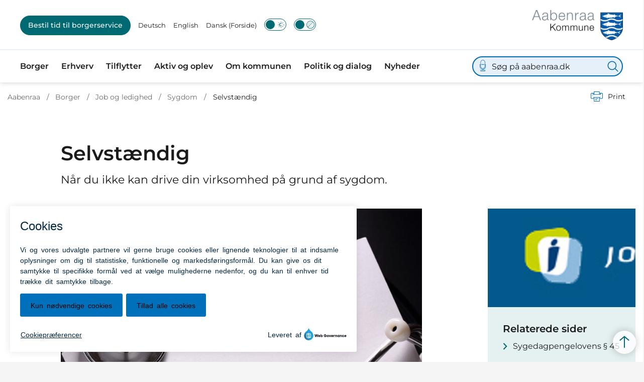

--- FILE ---
content_type: text/html; charset=utf-8
request_url: https://aabenraa.dk/borger/job-og-ledighed/sygdom/selvstaendig/
body_size: 18722
content:
<!DOCTYPE html>

    <meta property="publicIp" content="18.218.16.209">

<html lang="da" style="">

<head prefix="og: http://ogp.me/ns#">

    <link rel="stylesheet" media="all" type="text/css" href="/assets/css/icons.css" />
    <link rel="stylesheet" href="/css/bundle.css?v=fJsx_drqiPHPO0FQJhvJW9drOP4" />
    <link rel="stylesheet" type="text/css" media="print" href="/assets/css/print.css" />
    

    <script crossorigin="anonymous" src="https://cdnjs.cloudflare.com/ajax/libs/jquery/3.7.1/jquery.min.js"></script>
    <script src="https://cdnjs.cloudflare.com/ajax/libs/1000hz-bootstrap-validator/0.11.9/validator.min.js"></script>
    <script src="https://cdnjs.cloudflare.com/ajax/libs/twitter-bootstrap/4.3.1/js/bootstrap.bundle.min.js"></script>
    <script src="https://ajax.aspnetcdn.com/ajax/jquery.validate/1.16.0/jquery.validate.min.js"></script>
    <script src="https://ajax.aspnetcdn.com/ajax/mvc/5.2.3/jquery.validate.unobtrusive.min.js"></script>
    <script src="https://cdnjs.cloudflare.com/ajax/libs/js-cookie/2.2.1/js.cookie.min.js"></script>
    <script src="/Scripts/picturefill.min.js"></script>
    <script src="/Scripts/lazysizes.min.js"></script>
    <script src="/Scripts/ls.unveilhooks.min.js"></script>
    <script defer src="/scripts/cludo-voice-search.js"></script>
    <script defer src="/js/bundle.js?v=D43i7ag6iDnxkoOu2e-X7rfVFAE"></script>
    <script src="https://dreambroker.com/channel/embed/webc/dreambroker-studio-video-player.js"></script>

                    <!-- Monsido inkl cookie -->
<script type="text/javascript">
    window._monsido = window._monsido || {
        token: "Zi3QT3i1oG7XLtY7NROX-Q",
        statistics: {
            enabled: true,
            cookieLessTracking: false,
            documentTracking: {
                enabled: true,
                documentCls: "",
                documentIgnoreCls: "monsido_ignore_download",
                documentExt: ["pdf","doc","xls","PDF","DOC","docx","xlsx","DOCX","XLSX","XLS"],
            },
        },
        heatmap: {
            enabled: true,
        },
        pageCorrect: {
            enabled: true,
        },
    };
    window._monsidoConsentManagerConfig = window._monsidoConsentManagerConfig || {
        token: "Zi3QT3i1oG7XLtY7NROX-Q",
        privacyRegulation: ["gdpr"],
        settings: {
            manualStartup: false,
            hideOnAccepted: false,
            perCategoryConsent: true,
            explicitRejectOption: false,
            hasOverlay: false,
        },
        i18n: {
            languages: ["da_DK"], 
            defaultLanguage: "da_DK"
        },
        theme: {
            buttonColor: "#0070ba",
            buttonTextColor: "#000000",
            iconPictureUrl: "cookie_bite",
            iconShape: "circle",
            position: "bottom-left",
        },
        links: {
            cookiePolicyUrl: "Https://aabenraa.dk/cookies",
            optOutUrl: "",
        },
    };
</script>
<script type="text/javascript" async src="https://app-script.monsido.com/v2/monsido-script.js"></script>
<script type="text/javascript" src="https://monsido-consent.com/v1/mcm.js"></script>                    <!-- Monsido inkl cookie -->
                    <!-- Slet efter n&#xE6;ste deploy 18/10 -->
<style>
.breadcrumb-container .service-menu {
  padding-left: 0;
  display: flex;
  flex-wrap: wrap;
  padding-top: 15px;
  padding-bottom: 5px;
  margin-bottom: 0;
}

.breadcrumb-container .service-menu .service-menu__item .service-menu__item__icon {
  display: flex;
  align-items: center;
  margin-right: 10px;
  height: auto;
  width: auto;
  border-radius: unset;
  background: transparent;
}



</style>                    <!-- Slet efter n&#xE6;ste deploy 18/10 -->
                    <!-- Google -->
<meta name="google-site-verification" content="OzWcmwz5ctqKSP1Dd22xDOKzvopsbx3Gm4xjiiPvsag" />                    <!-- Google -->
                    <!-- Google -->
<meta name="google-site-verification" content="TzXOGouzvSeM6GRKl8OtVkbUmrTWBD8Ci0L_zzF-Mc8" />                    <!-- Google -->

    <!--Open Graph Metas-->
    <meta http-equiv="Content-Type" content="text/html; charset=utf-8">
    <title>Selvst&#xE6;ndig </title>
        <link rel="alternate" hreflang="da" href="https://aabenraa.dk/borger/job-og-ledighed/sygdom/selvstaendig">
    <meta name="description" content="N&#xE5;r du ikke kan drive din virksomhed p&#xE5; grund af sygdom. ">
    <meta property="og:title" content="Selvst&#xE6;ndig" />
    <meta name="twitter:title" content="Selvst&#xE6;ndig" />
    <meta property="og:description" content="N&#xE5;r du ikke kan drive din virksomhed p&#xE5; grund af sygdom. " />
    <meta name="twitter:description" content="N&#xE5;r du ikke kan drive din virksomhed p&#xE5; grund af sygdom. " />
    <meta name="robots" content="index,follow">

    <meta property="og:url" content="https://aabenraa.dk/borger/job-og-ledighed/sygdom/selvstaendig" />
    <meta property="og:type" content="website" />
    <meta name="pageId" content="79411" />
    <meta name="page_date" content="2025-12-04T11:41:24Z" />
    <meta name="page_breadcrumb" content="Aabenraa|Borger|Job og ledighed|Sygdom" />

            <meta name="page_Image" content="/media/tkqfrt3p/wt-selvstaendige.jpg?width=350&amp;height=220&amp;v=1dbffbd1b00ca20" />
    <meta property="og:updated_time" content="2025-12-04T11.41.24Z" />
    <meta property="og:pageDate" content="0001-01-01T00.00.00Z" />




    <meta property="og:site_name" content="">
    <meta property="og:locale" content="da">
    <meta name="google-site-verification" content="">
    <meta name="viewport" content="initial-scale=1.0, maximum-scale=5.0, minimum-scale=1.0, width=device-width" />


        <link type="image/jpg" rel="icon" 48x48" href="/media/ihllrwpl/logojpg.jpg?width=48&amp;height=48&amp;format=noformat&amp;v=1da7918dd855610 sizes=" />
        <link type="image/jpg" rel="apple-touch-icon" sizes="57x57" href="/media/ihllrwpl/logojpg.jpg?width=57&amp;height=57&amp;format=noformat&amp;v=1da7918dd855610" />
        <link type="image/jpg" rel="apple-touch-icon" sizes="60x60" href="/media/ihllrwpl/logojpg.jpg?width=60&amp;height=60&amp;format=noformat&amp;v=1da7918dd855610" />
        <link type="image/jpg" rel="apple-touch-icon" sizes="72x72" href="/media/ihllrwpl/logojpg.jpg?width=72&amp;height=72&amp;format=noformat&amp;v=1da7918dd855610" />
        <link type="image/jpg" rel="apple-touch-icon" sizes="76x76" href="/media/ihllrwpl/logojpg.jpg?width=76&amp;height=76&amp;format=noformat&amp;v=1da7918dd855610" />
        <link type="image/jpg" rel="apple-touch-icon" sizes="114x114" href="/media/ihllrwpl/logojpg.jpg?width=114&amp;height=114&amp;format=noformat&amp;v=1da7918dd855610" />
        <link type="image/jpg" rel="apple-touch-icon" sizes="144x144" href="/media/ihllrwpl/logojpg.jpg?width=144&amp;height=144&amp;format=noformat&amp;v=1da7918dd855610" />
        <link type="image/jpg" rel="apple-touch-icon" sizes="180x180" href="/media/ihllrwpl/logojpg.jpg?width=180&amp;height=180&amp;format=noformat&amp;v=1da7918dd855610" />
        <link rel="icon" type="image/jpg" sizes="16x16" href="/media/ihllrwpl/logojpg.jpg?width=16&amp;height=16&amp;format=noformat&amp;v=1da7918dd855610" />
        <link rel="icon" type="image/jpg" sizes="32x32" href="/media/ihllrwpl/logojpg.jpg?width=32&amp;height=32&amp;format=noformat&amp;v=1da7918dd855610" />
        <link rel="icon" type="image/jpg" sizes="96x96" href="/media/ihllrwpl/logojpg.jpg?width=96&amp;height=96&amp;format=noformat&amp;v=1da7918dd855610" />
        <link rel="icon" type="image/jpg" 120x120" href="/media/ihllrwpl/logojpg.jpg?width=120&amp;height=120&amp;format=noformat&amp;v=1da7918dd855610 sizes=" />

    <meta name="msapplication-TileColor" content="#ffffff">
    <meta name="msapplication-TileImage" content="~/icons/ms-icon-144x144.png">
    <meta name="theme-color" content="#ffffff">




    <!-- Cludo tag -->



    <!-- Twitter -->
    <meta name="twitter:card" content="summary" />
    <!-- Twitter - Article -->
            <meta property="og:image" content="https://aabenraa.dk/media/tkqfrt3p/wt-selvstaendige.jpg?width=1200&amp;height=630&amp;quality=90&amp;v=1dbffbd1b00ca20" />
            <meta property="og:ubivox-image" content="https://aabenraa.dk/media/tkqfrt3p/wt-selvstaendige.jpg?width=900&amp;height=600&amp;quality=90&amp;v=1dbffbd1b00ca20" />
            <meta property="og:image:width" content="1200">
            <meta property="og:image:height" content="630">
            <meta property="og:image:alt" content="">
            <meta name="twitter:image" content="https://aabenraa.dk/media/tkqfrt3p/wt-selvstaendige.jpg?width=1200&amp;height=630&amp;quality=90&amp;v=1dbffbd1b00ca20">
            <meta name="twitter:image:alt" content="">

    
    <style>
        :root {
            --color-primary: #fef1d4;
            --color-primary-text: #1b1b1b;
            --color-secondary: #0068ad;
            --color-secondary-text: #fff;
            
            
            
            
            
            
            
            
            
            --color-icons: #006bb3;
            --color-arrows: #006972;
            --color-btn-primary: #006972;
            --color-btn-primary-text: #fff;
            
            
            --color-primary-decorative: #e8f1f2;
            --color-primary-decorative-text: #1b1b1b;
            --color-secondary-decorative: #006972;
            --color-secondary-decorative-text: #fff;
            --color-footer: #006bb3;
            --color-footer-text: #fff;
            
            
            
            
            --color-link: #006bb3;
            --color-tag: #006bb3;
            --color-overlay-cover: #00000099;
            --color-overlay-start: #000000E5;
            --color-overlay-end: #00000000;
            --color-overlay-text: #fff;
            --color-overlay-button: #006972;
            --color-overlay-button-text: #fff;
            
            
            --color-article-element--0: #006bb3;
            --color-article-element-title--0: #fff;
            --color-article-element--1: #fef1d4;
            --color-article-element-title--1: #1b1b1b;
            --color-article-element--2: #e8f1f2;
            --color-article-element-title--2: #1b1b1b;
            --color-article-element--3: #006972;
            --color-article-element-title--3: #fff;
            --color-article-element--4: #ce162a;
            --color-article-element-title--4: #fff;
            --color-article-element--5: #f9b000;
            --color-article-element-title--5: #fff;
            --color-btn-bg--primary: #fff;
            --color-btn-bg--primary-text: #006bb3;
            
            --color-btn-bg--secondary: #000;
            --color-btn-bg--secondary-text: #fff;
            --color-btn-bg--secondary-border-color: #000;
            --color-btn-bg--grey-light: #006972;
            --color-btn-bg--grey-light-text: #fff;
            
            
            --color-bg-white-component-border:#e8e8e8;
            --color-border-top--article-components-bg:#006972;
            --color-border-top--article-components-text:#fff;
        }
    </style>

    <style>
            :root {
            
            --main-white-bg-component-bg: var(--color-white);--main-white-bg-component-border: 1px solid var(--color-bg-white-component-border);
            --header-brand-height-lg: 60px;
            --header-brand-height-md: 46px;


                
                --sleeve-search-bar-small-border-radius: 50px;
                --sleeve-button-border-radius: 50px;

                
                
                


                
                
                
                
                
                
                

            }
    </style>
</head>

<body class="cta-icon-arrow-long-thin list-icon-arrow-short link--underline-fat-lr  js-darmode-active js-greymode-active"  data-pageid="79411" data-print-logo="false">


    


                <!-- Skjul Cookie billede ved print -->
<style type="text/css">
@media print and (color) {
	.mon-cb-icon-shape-circle {
display: none;
}
}
</style>                <!-- Skjul Cookie billede ved print -->


<header class="header--left-aligned-container">
    <div>
        <a class="bypass-block" href="#main-content">G&#xE5; til hovedindhold</a>
    </div>
    <div class="header--left-aligned" id="headerLeftAligned" x-data="headerLeftAligned" x-trap.noscroll.inert="focusTrap ? mobileSideMenu : ''" :class="{ 'collapsed-menu' : isMobile, 'fixed': mobileSideMenu }">
        <div class="header--left-aligned-top-bar px-[15px] lg:px-[40px] bg--white reverse">
                <hr class="header--left-aligned-divider">
            <a class="nav-brand" target="_self" href="/" :tabindex="mobileSideMenu && focusTrap ? '-1' : ''" aria-label='Aabenraa'>
                        <img class="no-fit" src="/media/r3gfeqeg/aabenraa-kommune-logo.png" alt="Aabenraa Kommune logo" />
            </a>
                <div class="header--left-aligned-desktop-actions reverse" x-show="!isMobile">
                        <nav class="desktop-secondary-nav" aria-label="servicemenu">

                            <ul class="desktop-secondary-list">
                                    <li class="desktop-secondary-list-item list-item--cta ">
                                        <a class="nav-link" href="https://aabenraa.dk/bestil-tid-til-borgerservice">
                                            Bestil tid til borgerservice
                                        </a>

                                    </li>
                                    <li class="desktop-secondary-list-item " ><a href="https://aabenraa.dk/om-kommunen/deutsch" >Deutsch</a></li>
                                    <li class="desktop-secondary-list-item " ><a href="https://aabenraa.dk/om-kommunen/english" >English</a></li>
                                    <li class="desktop-secondary-list-item active" ><a href="https://aabenraa.dk/" aria-current=page>Dansk (Forside)</a></li>

                                        <li>
                                            <button class="btn__toggle jsDarkmodeToggle" aria-label="Aktiver darkmode" title="Aktiver darkmode" data-active="Deaktiver darkmode" data-inactive="Aktiver darkmode">
    <div class="btn__toggle__elements">
        <div class="icon-darkmode-moon"></div>
        <div class="icon-lightmode-sun"></div>
    </div><span class="btn__toggle__toggle"></span>
</button>

                                        </li>
                                        <li>
                                            <button class="btn__toggle jsGrayscaleToggle" aria-label="Aktiver/deaktiver grayscale" title="Aktiver/deaktiver grayscale" data-active="Deaktiver grayscale" data-inactive="Aktiver grayscale">
    <div class="btn__toggle__elements">
        <div class="icon-circle-grayscale"></div>
        <div class="icon-circle-grayscale-full"></div>
    </div><span class="btn__toggle__toggle"></span>
</button>
                                        </li>
                            </ul>

                        </nav>
                </div>
            <div class="header--left-aligned-mobile-actions">
                    <div class="mobile-actions-search-icon" x-show="!mobileSideMenu" x-transition>
                        <button class="mobile-actions-search-btn" type="button" x-on:click.prevent="mobileSearch = !mobileSearch; $nextTick(() =&gt; {document.getElementById('input-mobile').focus()})" aria-label="søg" x-bind:aria-expanded="mobileSearch.toString()">
                            <svg xmlns="http://www.w3.org/2000/svg" fill="none" viewbox="0 0 24 24" stroke-width="1.5" stroke="currentColor">
                                <path stroke-linecap="round" stroke-linejoin="round" d="M21 21l-5.197-5.197m0 0A7.5 7.5 0 105.196 5.196a7.5 7.5 0 0010.607 10.607z"></path>
                            </svg>
                        </button>
                        <template x-teleport=".mobile-actions-searchbar-container">
                            <form method="GET" action="/soeg/" class="has-sound-input mobile-actions-searchbar-form" x-on:input="mobileInputValue = $refs.searchInput.value.length; mobileInputFocused = mobileInputValue &gt; 0" x-ref="searchForm">
                                <div class="mobile-actions-searchbar-input">
                                    <label class="mobile-actions-searchbar-label" for="input-mobile" x-show="!mobileInputFocused" x-transition:enter="alpine-transition-enter" x-transition:enter-start="alpine-transition-enter-start" x-transition:enter-end="alpine-transition-enter-end" x-transition:leave="alpine-transition-leave" x-transition:leave-start="alpine-transition-leave-start" x-transition:leave-end="alpine-transition-leave-end">S&#xF8;g p&#xE5; aabenraa.dk</label>
                                    <input data-useraffle="False" data-search-pageid="84716" autocomplete="off" name="query" class="js-auto-suggestions mobileSearchInput focus:outline-none focus:border-b focus:w-full" id="input-mobile" :autofocus="mobileSearch" type="search" x-ref="searchInput" :class="mobileInputValue &gt; 0 ? 'w-full border-b' : 'w-0'">
                                </div>
                                <button class="mobile-actions-searchbar-submit" x-ref="submitButton">S&oslash;g</button>
                                    <button onclick="initVoiceSearch(event, doubleMenuVoiceMobileMenuSearchOptions)" class="btn__sound-input" aria-label="Lyd input"><span class="icon-microphone"></span></button>
                            </form>
                        </template>
                    </div>
                <div class="mobile-actions-burger">
                    <button class="mobile-actions-burger-btn" x-on:click="mobileSideMenu = !mobileSideMenu; mobileSearch = false" aria-label="menu" x-bind:aria-expanded="mobileSideMenu.toString()">
                        <div class="transform mobile-actions-burger-icon">
                            <div class="transform burger-icon-elmnt">
                                <div class="burger-icon-elmnt-dash" :class="mobileSideMenu ? 'translate-y-6' : ''"></div>
                                <div class="burger-icon-elmnt-dash" :class="mobileSideMenu ? 'translate-y-6' : ''"></div>
                                <div class="burger-icon-elmnt-dash" :class="mobileSideMenu ? 'translate-y-6' : ''"></div>
                                <div class="transform burger-cross-icon" :class="mobileSideMenu ? 'translate-x-0 w-12' : '-translate-x-10 w-0'">
                                    <div class="transform burger-cross-icon-right" :class="mobileSideMenu ? 'rotate-45' : ''"></div>
                                    <div class="transform burger-cross-icon-left" :class="mobileSideMenu ? '-rotate-45' : ''"></div>
                                </div>
                            </div>
                        </div>
                    </button>
                </div>
            </div>
        </div>
        <div class="mobile-actions-searchbar-container" x-cloak x-show="mobileSearch" x-transition:enter="alpine-transition-enter" x-transition:enter-start="alpine-transition-enter-start" x-transition:enter-end="alpine-transition-enter-end" x-transition:leave="alpine-transition-leave" x-transition:leave-start="alpine-transition-leave-start" x-transition:leave-end="alpine-transition-leave-end"></div>
            <div x-cloak class="header--left-aligned-sidemenu header--no-anim height-0 bg--white animation-reverse" x-show="mobileSideMenu" x-transition:enter="alpine-transition-enter" x-transition:enter-start="alpine-transition-enter-start" x-transition:enter-end="alpine-transition-enter-end" x-transition:leave="alpine-transition-leave" x-transition:leave-start="alpine-transition-leave-start" x-transition:leave-end="alpine-transition-leave-end">
                    <nav aria-label="sidenavigation">
                        <ul class="header--left-aligned-sidemenu-list">
                                    <li class="sidemenu-list-item active">
                                        <a class="flex-col flex list-item-content" href="https://aabenraa.dk/borger" aria-current=page>
                                            <span class="list-item-content-heading">Borger</span>
                                        </a>
                                            <button class="list-item-left-aligned-toggle" role="button" aria-expanded="false" aria-label="Borger menu">
                                                <div class="list-item-megamenu-toggle-icon"></div>
                                                <p>Borger</p>
                                            </button>
                                            <div class="link-container">

                                                <ul class="link-container__links" aria-label="Familie menu">
                                                        <li><a class="link-container__link" href="https://aabenraa.dk/borger/flytning-bolig-og-byggeri">Flytning, bolig og byggeri</a></li>
                                                        <li><a class="link-container__link" href="https://aabenraa.dk/borger/boern-og-familie">B&#xF8;rn og familie</a></li>
                                                        <li><a class="link-container__link" href="https://aabenraa.dk/borger/job-og-ledighed">Job og ledighed</a></li>
                                                        <li><a class="link-container__link" href="https://aabenraa.dk/borger/klima-natur-og-miljoe">Klima, natur og milj&#xF8;</a></li>
                                                        <li><a class="link-container__link" href="https://aabenraa.dk/borger/ny-i-danmark">Ny i Danmark</a></li>
                                                        <li><a class="link-container__link" href="https://aabenraa.dk/borger/pas-koerekort-og-sundhedskort">Pas, k&#xF8;rekort og sundhedskort</a></li>
                                                        <li><a class="link-container__link" href="https://aabenraa.dk/borger/skole-og-undervisning">Skole og Undervisning</a></li>
                                                        <li><a class="link-container__link" href="https://aabenraa.dk/borger/sundhed-og-forebyggelse">Sundhed og forebyggelse</a></li>
                                                        <li><a class="link-container__link" href="https://aabenraa.dk/borger/tilflytter">Tilflytter</a></li>
                                                        <li><a class="link-container__link" href="https://aabenraa.dk/borger/trafik-og-groenne-omraader">Trafik og gr&#xF8;nne omr&#xE5;der</a></li>
                                                        <li><a class="link-container__link" href="https://aabenraa.dk/borger/aeldre-og-handicappede">&#xC6;ldre og handicappede</a></li>
                                                        <li><a class="link-container__link" href="https://aabenraa.dk/borger/oekonomi-og-ydelser">&#xD8;konomi og ydelser</a></li>
                                                </ul>
                                            </div>
                                    </li>
                                    <li class="sidemenu-list-item ">
                                        <a class="flex-col flex list-item-content" href="https://aabenraa.dk/erhverv" >
                                            <span class="list-item-content-heading">Erhverv</span>
                                        </a>
                                            <button class="list-item-left-aligned-toggle" role="button" aria-expanded="false" aria-label="Erhverv menu">
                                                <div class="list-item-megamenu-toggle-icon"></div>
                                                <p>Erhverv</p>
                                            </button>
                                            <div class="link-container">

                                                <ul class="link-container__links" aria-label="Familie menu">
                                                        <li><a class="link-container__link" href="https://aabenraa.dk/erhverv/hurtig-kontakt">Hurtig kontakt</a></li>
                                                        <li><a class="link-container__link" href="https://aabenraa.dk/erhverv/lokalt-erhverv">Lokalt erhverv</a></li>
                                                        <li><a class="link-container__link" href="https://aabenraa.dk/erhverv/start-af-virksomhed">Start af virksomhed</a></li>
                                                        <li><a class="link-container__link" href="https://aabenraa.dk/erhverv/arbejdskraft">Arbejdskraft</a></li>
                                                        <li><a class="link-container__link" href="https://aabenraa.dk/erhverv/samarbejdspartnere">Samarbejdspartnere</a></li>
                                                        <li><a class="link-container__link" href="https://aabenraa.dk/erhverv/byggeri-og-erhvervsgrunde">Byggeri og erhvervsgrunde</a></li>
                                                        <li><a class="link-container__link" href="https://aabenraa.dk/erhverv/klima-energi-og-miljoe">Klima, energi og milj&#xF8;</a></li>
                                                        <li><a class="link-container__link" href="https://aabenraa.dk/erhverv/erhvervsaffald">Erhvervsaffald</a></li>
                                                        <li><a class="link-container__link" href="https://aabenraa.dk/erhverv/erhverv-paa-landet">Erhverv p&#xE5; landet</a></li>
                                                        <li><a class="link-container__link" href="https://aabenraa.dk/erhverv/tilladelser-og-bevillinger">Tilladelser og bevillinger</a></li>
                                                        <li><a class="link-container__link" href="https://aabenraa.dk/erhverv/udbud-og-licitationer">Udbud og licitationer</a></li>
                                                        <li><a class="link-container__link" href="https://aabenraa.dk/erhverv/lokale-maerkeordninger">Lokale m&#xE6;rkeordninger</a></li>
                                                        <li><a class="link-container__link" href="https://aabenraa.dk/erhverv/strategi-og-planlaegning">Strategi og planl&#xE6;gning</a></li>
                                                </ul>
                                            </div>
                                    </li>
                                    <li class="sidemenu-list-item ">
                                        <a class="flex-col flex list-item-content" href="https://aabenraa.dk/borger/tilflytter" >
                                            <span class="list-item-content-heading">Tilflytter</span>
                                        </a>
                                            <button class="list-item-left-aligned-toggle" role="button" aria-expanded="false" aria-label="Tilflytter menu">
                                                <div class="list-item-megamenu-toggle-icon"></div>
                                                <p>Tilflytter</p>
                                            </button>
                                            <div class="link-container">

                                                <ul class="link-container__links" aria-label="Familie menu">
                                                        <li><a class="link-container__link" href="https://aabenraa.dk/borger/tilflytter/hvor-skal-jeg-bo">Hvor skal jeg bo</a></li>
                                                        <li><a class="link-container__link" href="https://aabenraa.dk/borger/tilflytter/en-god-modtagelse">En god modtagelse</a></li>
                                                        <li><a class="link-container__link" href="https://aabenraa.dk/borger/tilflytter/det-gode-boerne-unge-og-familieliv">En sund opv&#xE6;kst</a></li>
                                                        <li><a class="link-container__link" href="https://aabenraa.dk/borger/tilflytter/smaaboernsfamilier">Sm&#xE5;b&#xF8;rnsfamilier</a></li>
                                                        <li><a class="link-container__link" href="https://aabenraa.dk/borger/tilflytter/campusbyen-aabenraa">Campusbyen Aabenraa</a></li>
                                                        <li><a class="link-container__link" href="https://aabenraa.dk/borger/tilflytter/efter-fyraften">Efter fyraften</a></li>
                                                        <li><a class="link-container__link" href="https://aabenraa.dk/borger/tilflytter/job-og-karrieremuligheder">Job og karrieremuligheder</a></li>
                                                        <li><a class="link-container__link" href="https://aabenraa.dk/borger/tilflytter/meld-flytning">Meld flytning</a></li>
                                                        <li><a class="link-container__link" href="https://aabenraa.dk/borger/tilflytter/tilflytter-kit-til-virksomheder">Tilflytter-kit til virksomheder</a></li>
                                                </ul>
                                            </div>
                                    </li>
                                    <li class="sidemenu-list-item ">
                                        <a class="flex-col flex list-item-content" href="https://aabenraa.dk/aktiv-og-oplev" >
                                            <span class="list-item-content-heading">Aktiv og oplev</span>
                                        </a>
                                            <button class="list-item-left-aligned-toggle" role="button" aria-expanded="false" aria-label="Aktiv og oplev menu">
                                                <div class="list-item-megamenu-toggle-icon"></div>
                                                <p>Aktiv og oplev</p>
                                            </button>
                                            <div class="link-container">

                                                <ul class="link-container__links" aria-label="Familie menu">
                                                        <li><a class="link-container__link" href="https://aabenraa.dk/aktiv-og-oplev/det-sker">Det sker</a></li>
                                                        <li><a class="link-container__link" href="https://aabenraa.dk/aktiv-og-oplev/hjaelp-til-foreninger-og-arrangoerer/faa-dit-budskab-paa-aabenraa-kommunes-infotavler">F&#xE5; dit budskab p&#xE5; Aabenraa Kommunes infotavler</a></li>
                                                        <li><a class="link-container__link" href="https://aabenraa.dk/aktiv-og-oplev/dyrk-idraet">Dyrk idr&#xE6;t</a></li>
                                                        <li><a class="link-container__link" href="https://aabenraa.dk/aktiv-og-oplev/hjaelp-til-foreninger-og-arrangoerer">Hj&#xE6;lp til foreninger og arrang&#xF8;rer</a></li>
                                                        <li><a class="link-container__link" href="https://aabenraa.dk/aktiv-og-oplev/oplev-kulturen">Oplev kulturen</a></li>
                                                        <li><a class="link-container__link" href="https://aabenraa.dk/aktiv-og-oplev/aktive-seniorer">Aktive seniorer</a></li>
                                                        <li><a class="link-container__link" href="https://aabenraa.dk/aktiv-og-oplev/tilbud-til-boern-og-unge">Tilbud til b&#xF8;rn og unge</a></li>
                                                        <li><a class="link-container__link" href="https://aabenraa.dk/aktiv-og-oplev/vaer-aktiv-i-naturen">V&#xE6;r aktiv i naturen</a></li>
                                                        <li><a class="link-container__link" href="https://aabenraa.dk/aktiv-og-oplev/bliv-frivillig">Bliv frivillig</a></li>
                                                        <li><a class="link-container__link" href="https://aabenraa.dk/aktiv-og-oplev/grejbanken">Grejbanken</a></li>
                                                        <li><a class="link-container__link" href="https://aabenraa.dk/aktiv-og-oplev/gaa-faellesskaber">G&#xE5;f&#xE6;llesskaber</a></li>
                                                </ul>
                                            </div>
                                    </li>
                                    <li class="sidemenu-list-item ">
                                        <a class="flex-col flex list-item-content" href="https://aabenraa.dk/om-kommunen" >
                                            <span class="list-item-content-heading">Om kommunen</span>
                                        </a>
                                            <button class="list-item-left-aligned-toggle" role="button" aria-expanded="false" aria-label="Om kommunen menu">
                                                <div class="list-item-megamenu-toggle-icon"></div>
                                                <p>Om kommunen</p>
                                            </button>
                                            <div class="link-container">

                                                <ul class="link-container__links" aria-label="Familie menu">
                                                        <li><a class="link-container__link" href="https://aabenraa.dk/om-kommunen/det-gode-liv">Det Gode Liv</a></li>
                                                        <li><a class="link-container__link" href="https://aabenraa.dk/om-kommunen/et-godt-sted-at-bo">Et godt sted at bo</a></li>
                                                        <li><a class="link-container__link" href="https://aabenraa.dk/om-kommunen/fritid">Fritid</a></li>
                                                        <li><a class="link-container__link" href="https://aabenraa.dk/om-kommunen/frivillighed">Frivillighed</a></li>
                                                        <li><a class="link-container__link" href="https://aabenraa.dk/om-kommunen/job-i-kommunen">Job i kommunen</a></li>
                                                        <li><a class="link-container__link" href="https://aabenraa.dk/om-kommunen/kommunale-temakort">Kommunale temakort</a></li>
                                                        <li><a class="link-container__link" href="https://aabenraa.dk/om-kommunen/kontakt-kommunen">Kontakt kommunen</a></li>
                                                        <li><a class="link-container__link" href="https://aabenraa.dk/om-kommunen/kultur">Kultur</a></li>
                                                        <li><a class="link-container__link" href="https://aabenraa.dk/om-kommunen/organisation-og-ledelse">Organisation og ledelse</a></li>
                                                        <li><a class="link-container__link" href="https://aabenraa.dk/om-kommunen/oekonomi-og-fakta">&#xD8;konomi og fakta</a></li>
                                                        <li><a class="link-container__link" href="https://aabenraa.dk/om-kommunen/turist-i-aabenraa">Turist i Aabenraa</a></li>
                                                </ul>
                                            </div>
                                    </li>
                                    <li class="sidemenu-list-item ">
                                        <a class="flex-col flex list-item-content" href="https://aabenraa.dk/politik-og-dialog" >
                                            <span class="list-item-content-heading">Politik og dialog</span>
                                        </a>
                                            <button class="list-item-left-aligned-toggle" role="button" aria-expanded="false" aria-label="Politik og dialog menu">
                                                <div class="list-item-megamenu-toggle-icon"></div>
                                                <p>Politik og dialog</p>
                                            </button>
                                            <div class="link-container">

                                                <ul class="link-container__links" aria-label="Familie menu">
                                                        <li><a class="link-container__link" href="https://aabenraa.dk/politik-og-dialog/byraadet">Byr&#xE5;det</a></li>
                                                        <li><a class="link-container__link" href="https://aabenraa.dk/politik-og-dialog/dagsordner-og-referater">Dagsordner og referater</a></li>
                                                        <li><a class="link-container__link" href="https://aabenraa.dk/politik-og-dialog/politikker">Politikker</a></li>
                                                        <li><a class="link-container__link" href="https://aabenraa.dk/politik-og-dialog/politiske-udvalg">Politiske udvalg</a></li>
                                                        <li><a class="link-container__link" href="https://aabenraa.dk/politik-og-dialog/raad-naevn-og-kommissioner">R&#xE5;d, n&#xE6;vn og kommissioner</a></li>
                                                        <li><a class="link-container__link" href="https://aabenraa.dk/politik-og-dialog/aktuelle-hoeringer">Aktuelle h&#xF8;ringer</a></li>
                                                        <li><a class="link-container__link" href="https://aabenraa.dk/politik-og-dialog/se-byraadsmoeder-virtuelt">Se byr&#xE5;dsm&#xF8;der virtuelt</a></li>
                                                        <li><a class="link-container__link" href="https://aabenraa.dk/aktiv-og-oplev/oplev-kulturen/venskabsby">Venskabsby</a></li>
                                                        <li><a class="link-container__link" href="https://aabenraa.dk/politik-og-dialog/moeder-med-borgmesteren-i-aabenraa-kommune">M&#xF8;der med borgmesteren</a></li>
                                                </ul>
                                            </div>
                                    </li>
                                    <li class="sidemenu-list-item ">
                                        <a class="flex-col flex list-item-content" href="https://aabenraa.dk/om-kommunen/nyheder" >
                                            <span class="list-item-content-heading">Nyheder</span>
                                        </a>
                                    </li>
                        </ul>

                    </nav>
                        <div class="desktop-searchbar">

    <form id="non-collapse-searchbar" method="GET" action="/soeg" class="desktop-actions-searchbar-form has-sound-input" autocomplete="off">
        <input type="search" data-useraffle="False" aria-label="S&#xF8;g p&#xE5; aabenraa.dk" name="query" class="desktop-searchbar-input active js-auto-suggestions" data-search-pageid="84716" title="S&#xF8;g p&#xE5; aabenraa.dk" id="desktop-search-id" placeholder="S&#xF8;g p&#xE5; aabenraa.dk">
        <button class="desktop-actions-searchbar-submit" type="submit" aria-label="Søg">
            <svg class="w-7 h-7" xmlns="http://www.w3.org/2000/svg" fill="none" viewbox="0 0 24 24" stroke-width="1.5" stroke="currentColor">

                <path stroke-linecap="round" stroke-linejoin="round" d="M21 21l-5.197-5.197m0 0A7.5 7.5 0 105.196 5.196a7.5 7.5 0 0010.607 10.607z"></path>

            </svg>
        </button>
            <div>
                <button onclick="initVoiceSearch(event, menuVoiceMenuSearchOptions)" class="btn__sound-input" aria-label="Lyd input"><span class="icon-microphone"></span></button>
            </div>
    </form>

</div>
    <script>
        var inputElement = document.getElementById('non-collapse-searchbar').querySelector('input[type="search"]');
        const menuVoiceMenuSearchOptions = {
            inputElement: inputElement,
            formElement: document.getElementById('non-collapse-searchbar')
        }
    </script>

                    <nav class="tablet-secondary-nav" aria-label="servicemenu" x-show="isMobile">
                        <ul class="tablet-secondary-list">
                                <li class="tablet-secondary-list-item list-item--cta ">
                                    <a class="nav-link" href="https://aabenraa.dk/bestil-tid-til-borgerservice">
                                        Bestil tid til borgerservice
                                    </a>

                                </li>
                                <li class="tablet-secondary-list-item"><a href="https://aabenraa.dk/om-kommunen/deutsch">Deutsch</a></li>
                                <li class="tablet-secondary-list-item"><a href="https://aabenraa.dk/om-kommunen/english">English</a></li>
                                <li class="tablet-secondary-list-item"><a href="https://aabenraa.dk/">Dansk (Forside)</a></li>
                                    <li class="tablet-secondary-list-item">
                                        <button class="btn__toggle jsDarkmodeToggle" aria-label="Aktiver darkmode" title="Aktiver darkmode" data-active="Deaktiver darkmode" data-inactive="Aktiver darkmode">
    <div class="btn__toggle__elements">
        <div class="icon-darkmode-moon"></div>
        <div class="icon-lightmode-sun"></div>
    </div><span class="btn__toggle__toggle"></span>
</button>

                                    </li>
                                    <li class="tablet-secondary-list-item">
                                        <button class="btn__toggle jsGrayscaleToggle" aria-label="Aktiver/deaktiver grayscale" title="Aktiver/deaktiver grayscale" data-active="Deaktiver grayscale" data-inactive="Aktiver grayscale">
    <div class="btn__toggle__elements">
        <div class="icon-circle-grayscale"></div>
        <div class="icon-circle-grayscale-full"></div>
    </div><span class="btn__toggle__toggle"></span>
</button>
                                    </li>

                        </ul>
                    </nav>
            </div>
        


<script>
    jQuery(function () {
        CheckBannerShowed()

    });
    jQuery(document).on("click", ".banner__alert__close", function () {
        var id = jQuery(this).data("bannerid");
        console.log(id)
        setCookieBanner(id)
        jQuery(".banner__alert[data-id='" + id + "']").fadeOut("fast");

    });

    function CheckBannerShowed() {
        var bannerIds = Cookies.get('BANNER-IDS');
        if (bannerIds != undefined && bannerIds != "") {
            var ids = bannerIds.split(",")
            var banner = jQuery('.banner__alert');
            $.each(banner, function (index, item) {
                if (jQuery.inArray(jQuery(item).data("id"), ids) == -1) {
                    jQuery(item).css("display", "flex").hide().show()
                }
            });

        } else {
            jQuery(".banner__alert").css("display", "flex")
                .hide()
                .show();
        }
    }
    function setCookieBanner(id) {
        var bannerIds = Cookies.get('BANNER-IDS');
        var ids = [];

        let dt = new Date();
        dt.setMinutes(dt.getMinutes() + 30)
        if (bannerIds != undefined && bannerIds != "") {
            ids = bannerIds.split(",")
            ids.push(id);
            Cookies.set('BANNER-IDS', ids.join(","), { expires: dt })
        } else {
            ids.push(id)
            Cookies.set('BANNER-IDS', ids.join(","), { expires: dt })
        }
    }
</script>
    </div>
</header>
    <script>
        var inputElement = document.getElementById('non-collapse-searchbar').querySelector('input[type="search"]');
        const dropdownMenuVoiceMobileMenuSearchOptions = {
            inputElement: inputElement,
            formElement: document.getElementById('non-collapse-searchbar')
        }
    </script>


    
    
                <!-- ArcGIS Online kort -->
<script type="module" src="https://js.arcgis.com/4.34/embeddable-components/"></script>                <!--ArcGIS Online kort End-->


        
<main data-view="articleSidebar" class="bg-main--white article-with-sidebar" data-pagetype="article">
        
    <section class=" ">

        <div class="container">
            <div class="row">
                <div class="col-md-12">
                        <progress value="0" aria-hidden="true"></progress>
                    <div class="breadcrumb-container ">
                        <nav aria-label="Du er her">
                            <ol class="breadcrumb breadcrumb--divider-slash">
                                    <li class="breadcrumb-item">
                                        <a href="/" >
                                                <span>Aabenraa</span>

                                            <span>/</span>
                                        </a>
                                    </li>
                                    <li class="breadcrumb-item">
                                        <a href="/borger" >
                                                <span>Borger</span>

                                            <span>/</span>
                                        </a>
                                    </li>
                                    <li class="breadcrumb-item">
                                        <a href="/borger/job-og-ledighed" >
                                                <span>Job og ledighed</span>

                                            <span>/</span>
                                        </a>
                                    </li>
                                    <li class="breadcrumb-item">
                                        <a href="/borger/job-og-ledighed/sygdom" aria-label="Tilbage til Sygdom">
                                                <span class="arrow__back" role="img" aria-label="tilbage"></span>
                                                <span class="text__back">Sygdom</span>

                                            <span>/</span>
                                        </a>
                                    </li>
                                <li class="breadcrumb-item active" aria-current="page">
                                    <span>Selvst&#xE6;ndig</span>
                                </li>
                            </ol>
                        </nav>
                            <ul class="service-menu">
                                    <li class="service-menu__item">
                                        <button id="print" title="Print" onclick="window.print()">
                                            <div class="service-menu__item__icon">
                                                <svg width="24" height="20" viewBox="0 0 24 20" fill="none" xmlns="http://www.w3.org/2000/svg">
                                                    <path d="M22.3094 3.03755H17.8289V0.508922C17.8289 0.227906 17.601 0 17.32 0H6.68002C6.399 0 6.17109 0.227906 6.17109 0.508922V3.03759H1.69059C0.758391 3.03755 0 3.79598 0 4.72819V12.8299C0 13.7621 0.758391 14.5206 1.69059 14.5206H6.17109V19.4197C6.17109 19.7007 6.399 19.9286 6.68002 19.9286H17.32C17.601 19.9286 17.829 19.7007 17.829 19.4197V14.5206H22.3095C23.2416 14.5206 24 13.7622 24 12.8299V4.72819C24 3.79598 23.2416 3.03755 22.3094 3.03755ZM17.8289 4.05534H19.0428V5.47964H17.8289V4.05534ZM7.18889 1.01784H16.8111V5.47969H7.18889V1.01784ZM4.95717 4.05539H6.17109V5.47969H4.95717V4.05539ZM16.8111 18.9108H7.18889V12.2086H16.8111L16.8111 18.9108ZM22.9823 12.8299C22.9823 13.2009 22.6804 13.5028 22.3095 13.5028H17.8289V12.2087H18.7573C19.0383 12.2087 19.2662 11.9808 19.2662 11.6998C19.2662 11.4187 19.0383 11.1908 18.7573 11.1908H5.24278C4.96177 11.1908 4.73386 11.4187 4.73386 11.6998C4.73386 11.9808 4.96177 12.2087 5.24278 12.2087H6.17114V13.5028H1.69059C1.31967 13.5028 1.01784 13.2009 1.01784 12.8299V4.72819C1.01784 4.35722 1.31967 4.05534 1.69059 4.05534H3.93937V5.98851C3.93937 6.26953 4.16723 6.49744 4.4483 6.49744H19.5518C19.8328 6.49744 20.0607 6.26953 20.0607 5.98851V4.05534H22.3095C22.6804 4.05534 22.9823 4.35717 22.9823 4.72819V12.8299Z" fill="#005CBB"></path>
                                                    <path d="M3.225 8.87992C3.57713 8.87992 3.86259 8.59446 3.86259 8.24233C3.86259 7.8902 3.57713 7.60474 3.225 7.60474C2.87286 7.60474 2.5874 7.8902 2.5874 8.24233C2.5874 8.59446 2.87286 8.87992 3.225 8.87992Z" fill="#005CBB"></path>
                                                    <path d="M11.8523 16.0796H9.4767C9.19568 16.0796 8.96777 16.3074 8.96777 16.5885C8.96777 16.8695 9.19563 17.0974 9.4767 17.0974H11.8523C12.1333 17.0974 12.3612 16.8695 12.3612 16.5885C12.3612 16.3074 12.1333 16.0796 11.8523 16.0796Z" fill="#005CBB"></path>
                                                    <path d="M14.5234 13.5027H9.4767C9.19568 13.5027 8.96777 13.7306 8.96777 14.0116C8.96777 14.2927 9.19563 14.5205 9.4767 14.5205H14.5233C14.8043 14.5205 15.0322 14.2927 15.0322 14.0116C15.0322 13.7306 14.8044 13.5027 14.5234 13.5027Z" fill="#005CBB"></path>
                                                </svg>
                                            </div>
                                            <div class="service-menu__item__text">
                                                Print
                                            </div>
                                        </button>
                                    </li>



                            </ul>
                    </div>
                </div>
            </div>
        </div>
    </section>

        

    <article>
        <div id="main-content">
            <div id="">
                <section>
                    <div class="hero__article ">
                        <div class="container">
                            <div class="row">
                                <div class="col-md-12">
                                    <div class="row">
                                        <div class="col-md-12 col-lg-7 offset-xl-1">
                                            <div class="hero__article__text">
                                                    <h1>Selvst&#xE6;ndig</h1>
                                                        <p>
                                                            Når du ikke kan drive din virksomhed på grund af sygdom.
                                                        </p>

                                                    <div class="hero__tags--under">
                                                        



                                                    </div>
                                            </div>
                                        </div>
                                    </div>
                                </div>
                            </div>
                        </div>
                    </div>
                </section>
                <section class="article-wrapper " id="adgangMedTegn">
                    <div class="container">
                        <div class="row">
                            <div class="col-md-12 offset-xl-1 col-lg-7">
                                    <div class="hero__article--article-wrapper">
                                            <figure  class="article-wrapper__top-image">
                                                <img loading="lazy" data-srcset="/media/tkqfrt3p/wt-selvstaendige.jpg?width=800&amp;height=530&amp;v=1dbffbd1b00ca20" data-sizes="auto" class="lazyload aspect-ratios--3-2" alt="" />
                                            </figure>
                                    </div>
                                        


<div class="service-menu-container">
        <ul class="service-menu service-menu--bg-transparent ">


                <li class="service-menu__item">
                    <button class="dropdown-toggle dropdown-toggle__enlarge-text" id="enlargeText"
                            data-toggle="dropdown"
                            aria-haspopup="true"
                            aria-expanded="false"
                            title="G&#xF8;r teksten st&#xF8;rre eller mindre"
                            aria-label="Forst&#xF8;r tekst er sat til #%. Du kan &#xE6;ndre procenten her.">
                        <div class="service-menu__item__icon">
                            <svg width="18" height="17" viewBox="0 0 18 17" fill="none" xmlns="http://www.w3.org/2000/svg">
                                <path d="M6.74998 2.08935H11.25V4.33935H12.375V0.964355H0V4.33935H1.125V2.08935H5.62499V15.5894H3.37499V16.7144H8.99998V15.5894H6.74998V2.08935Z" fill="#005CBB"></path>
                                <path d="M7.875 3.46436V5.71435H9V4.58935H12.375V13.5893H10.125V14.7143H15.75V13.5893H13.5V4.58935H16.875V5.71435H18V3.46436H7.875Z" fill="#005CBB"></path>
                            </svg>
                        </div>
                        <div class="service-menu__item__text">
                            Forst&#xF8;r tekst
                        </div>
                    </button>
                    <div class="dropdown-menu dropdown-menu__enlarge-text" x-placement="bottom-start" style="position: absolute; transform: translate3d(0px, 45px, 0px); top: 0px; left: 0px; will-change: transform;">
                        <ul class="fontsize">
                            <li> <button aria-pressed="false">75%</button></li>
                            <li class="selected-size"> <button aria-pressed="true">100%</button></li>
                            <li> <button aria-pressed="false">125%</button></li>
                            <li> <button aria-pressed="false">150%</button></li>
                        </ul>
                    </div>
                </li>
                <li class="service-menu__item">
                    <a onclick="SignLanguageMark('adgangMedTegn','#ffff99');" onkeydown="if(event.keyCode == 13) document.getElementById('CDHButton').click()" role="button" tabindex="0" title="Slå Adgangmedtegn til/fra. Oversætter udvalgte ord til tegn, som vises i korte videoklip">
                        <div class="service-menu__item__icon">
                            <svg id="CDHButton" xmlns="http://www.w3.org/2000/svg" width="19" height="20" viewBox="0 0 19 20" alt="Slå Adgangmedtegn til/fra. Oversætter udvalgte ord til tegn, som vises i korte videoklip ">
                                <path d="M14.74,7.57c1-.78,2.11-1.55,3.08-2.42A1.74,1.74,0,0,0,18.34,3a1.65,1.65,0,0,0-1.93-1c-.4.07-.54,0-.74-.38C15,.22,14,0,12.67.93,9.26,3.23,6,5.74,2.69,8.18,1.12,9.34.27,10.67.53,12.43a7.87,7.87,0,0,0,.29,2.85c1.4,4,5.85,5.79,9.38,3,1.72-1.36,3.58-2.57,5.41-3.8a2,2,0,0,0,.26-3.36c-.33-.29-.55-.49-.5-1a1.71,1.71,0,0,0-.71-1.58C14.09,8.13,14.3,7.9,14.74,7.57ZM11.23,3c.75-.5,1.47-1,2.23-1.52a.84.84,0,0,1,1.28.16c.37.51.17.92-.26,1.26-1.91,1.5-3.79,3.05-5.76,4.47-1,.7-2.15.09-3.46.09A60.43,60.43,0,0,1,11.23,3Zm-.35,13.75c-.75.5-1.44,1.08-2.21,1.55a4.63,4.63,0,0,1-6-1.48,6.78,6.78,0,0,1-1.34-5.07,3.92,3.92,0,0,1,4.21-3.4c1,.06,2,.12,3,.26.62.08,1.38.21,1.34,1.06s-.71,1-1.35,1.13a5.82,5.82,0,0,1-1.18,0c-.6,0-.94,0-1.27-.11-.71-.12-.84.11-.66.81A2.62,2.62,0,0,1,5,14.12a.44.44,0,0,0,0,.69c.28.22.49,0,.67-.19a2.73,2.73,0,0,0,.73-2.38c0-.61.15-.72.69-.62a3.75,3.75,0,0,0,1.11.06c.48,0,.82,0,.78.6a.42.42,0,0,0,.09.32c1.12.87,1.26,2.28,1.94,3.38C11.24,16.39,11.23,16.48,10.88,16.72Zm3.85-5c.5-.3,1.09.27,1.1,1a1,1,0,0,1-.54.91c-.86.58-1.74,1.14-2.62,1.68-.4.25-.85.4-1.2-.06a1,1,0,0,1,.12-1.41A33.65,33.65,0,0,1,14.73,11.76Zm-.25-1.95a1.18,1.18,0,0,1-.53,1.3l-2.61,1.74a.85.85,0,0,1-1.21-.09A.94.94,0,0,1,10,11.44,9.34,9.34,0,0,1,13.47,9C14.11,8.67,14.39,9.49,14.48,9.81Zm-3.3-.63c-.29.22-.47.17-.56-.18-.14-.54-.65-.76-1.08-1.15L16,3.13a1,1,0,0,1,1.49.06,1,1,0,0,1-.3,1.48C15.17,6.2,13.17,7.68,11.18,9.18Z"></path>
                            </svg>
                        </div>
                        <div class="service-menu__item__text">
                            Tegnsprog
                        </div>

                    </a>
                </li>
           
                
<li class="service-menu__item">
    <button class="dropdown-toggle dropdown-toggle__share" id="share" aria-haspopup="true" aria-expanded="false" title="Del">
        <div class="service-menu__item__icon">
            <svg width="20" height="23" viewBox="0 0 20 23" fill="none" xmlns="http://www.w3.org/2000/svg">
                <path d="M16.2026 15.0981C14.9824 15.0981 13.8943 15.7011 13.1982 16.633L7.37004 13.2571C7.50661 12.8506 7.5815 12.412 7.5815 11.9598C7.5815 11.503 7.50661 11.069 7.36564 10.6579L13.1894 7.28661C13.8811 8.22308 14.9736 8.83063 16.1982 8.83063C18.2863 8.83063 19.9912 7.06735 19.9912 4.8975C19.9912 2.72764 18.2907 0.964355 16.1982 0.964355C14.1057 0.964355 12.4053 2.72764 12.4053 4.8975C12.4053 5.35431 12.4802 5.79284 12.6211 6.19941L6.80176 9.57067C6.11013 8.62964 5.01762 8.02665 3.79295 8.02665C1.70485 8.02665 0 9.78994 0 11.9598C0 14.1296 1.70485 15.8929 3.79736 15.8929C5.02203 15.8929 6.11454 15.2854 6.81057 14.3443L12.6344 17.7202C12.4934 18.1313 12.4141 18.5744 12.4141 19.0312C12.4141 21.1965 14.1145 22.9644 16.207 22.9644C18.2996 22.9644 20 21.2011 20 19.0312C20 16.8614 18.2952 15.0981 16.2026 15.0981ZM16.2026 2.20231C17.6388 2.20231 18.8062 3.41286 18.8062 4.90206C18.8062 6.39127 17.6388 7.60181 16.2026 7.60181C14.7665 7.60181 13.5991 6.39127 13.5991 4.90206C13.5991 3.41286 14.7709 2.20231 16.2026 2.20231ZM3.79736 14.6595C2.36123 14.6595 1.19383 13.449 1.19383 11.9598C1.19383 10.4706 2.36123 9.26004 3.79736 9.26004C5.23348 9.26004 6.40088 10.4706 6.40088 11.9598C6.40088 13.449 5.22907 14.6595 3.79736 14.6595ZM16.2026 21.7264C14.7665 21.7264 13.5991 20.5159 13.5991 19.0266C13.5991 17.5374 14.7665 16.3269 16.2026 16.3269C17.6388 16.3269 18.8062 17.5374 18.8062 19.0266C18.8062 20.5159 17.6388 21.7264 16.2026 21.7264Z" fill="#005CBB"></path>
            </svg>
        </div>
        <div class="service-menu__item__text">
            Del
        </div>
    </button>
    <ul class="dropdown-menu dropdown-menu__share" aria-labelledby="share">
            <li>
                <a href="https://www.facebook.com/sharer.php?u=https://aabenraa.dk/borger/job-og-ledighed/sygdom/selvstaendig" target="_blank" title="facebook">
                    <div class="icon-facebook"></div>
                </a>
            </li>
            <li>
                <a href="https://www.linkedin.com/shareArticle?url=https://aabenraa.dk/borger/job-og-ledighed/sygdom/selvstaendig" target="_blank" title="Linkedin">
                    <div class="icon-linkedin"></div>
                </a>
            </li>
            <li>
                <a href="https://twitter.com/share?url=https://aabenraa.dk/borger/job-og-ledighed/sygdom/selvstaendig" target="_blank" title="twitter">
                    <div class="icon-twitter"></div>
                </a>
            </li>
        <li>
            <input id="copiedText" type="text" value="https://aabenraa.dk/borger/job-og-ledighed/sygdom/selvstaendig" aria-label="Kopieret link til side" aria-hidden="true" disabled>
            <div class="btn-tooltip">
                <button class="shareLinkJs" aria-labelledby="shareLinkTooltip" target="_blank" rel="noreferrer" data-toggle="tooltip" data-placement="top" title="Kopier link">
                    <div class="icon-link"></div>
                </button>
                <div class="btn-tooltip__text" id="shareLinkTooltip" role="tooltip">Link kopieret</div>
            </div>
        </li>
        <li>
            <button class="email-share-btn" data-email-subject="Her er noget, jeg fandt og vil dele med dig" data-email-link-text="Du kan se siden her: " data-email-body="Jeg t&#xE6;nkte, at denne side kunne v&#xE6;re interessant for dig" title="Del via email">
                <div class="icon-at-sign"></div>
            </button>
        </li>
    </ul>
</li>
        </ul>
</div>

                                    <div class="article-anchor-menu">
                                        <h2>Indhold</h2>
                                        <ol></ol>
                                    </div>

                                    
    <div id="page-content" class="content">
                        

    <div class="rich-text">
        <h2>Pligt til at anmelde sygdom</h2>
<p>Hvis du har tegnet frivillig forsikring fra 1. el. 3. fraværsdag, skal du anmelde egen sygdom til kommunen via Virk.dk senest 1 uge efter 1. eller 3. fraværsdag.</p>
<p>Hvis du ikke har tegnet frivillig forsikring, skal egen sygdom anmeldes til kommunen via virk.dk senest 3 uger efter 1. fraværsdag.</p>
<h2>Jobcenterets rolle</h2>
<p>Du skal være opmærksom på, at Jobcenteret skal vurdere, om du er berettiget til sygedagpenge. Du skal forvente sagsbehandlingstid. I særlige tilfælde vil Jobcenteret anmode om yderligere oplysninger – f.eks. en lægeattest - før det kan vurderes, om du er berettiget til sygedagpenge.</p>
<p> </p>
    </div>

<script>
    var tooltips = jQuery('[data-globaltextid]');
    var text = "";
    if (tooltips != undefined) {
        tooltips.each(function (i, obj) {
            var id = jQuery(this).data("globaltextid");
            if (id != "") {
                getGlobalText(id, jQuery(this));
            }
        });
    }

    function getGlobalText(id, element) {
        var text = "";
        $.ajax({
            type: "GET",
            url: "/api/ToolTipGlobal/GetGlobalToolTipById",
            data: {
                id: id
            },
            success: function (data) {
                text = data;
                jQuery('[data-globaltextid=' + id + ']').attr("data-tippy-content", data);
            },
            error: function (data) {
                console.log("Error getting global tooltip:\n" + data);
            }
        });
        return text;
    }
</script>
                        
<div class="accordion  js-accordion  ">
        <div class="accordion__title has-btn">
            <h2 class="">Ofte stillede sp&#xF8;rgsm&#xE5;l</h2>
                <div class="accordion__toggle-btn">
                    <button aria-expanded="false" class="js-accordion-toggle-all" data-textopen="&#xC5;bn alle" data-textclose="Luk alle">
                        <span>&#xC5;bn alle</span>
                        <div class="icon-plus"></div>
                    </button>
                </div>
        </div>
    <div class="accordion__items">
                    <div class="accordion__item js-accordion-item" id="hvornaar-faar-jeg-sygedagpenge--0d">
                        <button class="accordion-header js-accordion-header " aria-expanded="false">
                                <h3>Hvorn&#xE5;r f&#xE5;r jeg sygedagpenge?</h3>
                            <div class="icon-plus"></div>
                        </button>
                        <div class="accordion-body js-accordion-body">
                            <div class="accordion-body__contents">
                                <div class="rich-text">
                                    <p>Sygedagpenge beregnes ugevis, og udbetales bagud til NemKonto på samme tidspunkt som du ville have fået løn hvis du ikke var sygemeldt.</p>
                                </div>
                            </div>
                        </div>
                    </div>
                    <div class="accordion__item js-accordion-item" id="maa-jeg-holde-ferie--9f">
                        <button class="accordion-header js-accordion-header " aria-expanded="false">
                                <h3>M&#xE5; jeg holde ferie?</h3>
                            <div class="icon-plus"></div>
                        </button>
                        <div class="accordion-body js-accordion-body">
                            <div class="accordion-body__contents">
                                <div class="rich-text">
                                    <p>Som hovedregel kan du ikke holde ferie, hvis du er sygemeldt. Kun i særlige tilfælde, og efter forudgående aftale med en sagsbehandler i Jobcentret, kan sygedagpengene fortsætte efter afholdelse af ferie. Udbetalingen af sygedagpenge/refusion stoppes i den aftalte ferieperiode.</p>
<p>Ønsker du at undersøge, om du har mulighed for at afholde ferie, uden at det samtidig betragtes som en raskmelding, skal du kontakte din sagsbehandler i Jobcentret.</p>
                                </div>
                            </div>
                        </div>
                    </div>
    </div>
</div>
    </div>





                            </div>
                                <div class="col-md-12 col-lg-4 offset-lg-1 col-xl-3">

                                            
                

<div class="side-box " data-view="nCMultiSidebarComp">

        <div class="side-box__media">
            <div class="side-box__media__image">
                <img class="lazyload " data-sizes="auto"
                     data-src="/media/s4nj3l2d/jobcenter_logo_blaa-baggrund.jpg?rxy=0.184375,0.49988328865151466&amp;width=326&amp;height=218&amp;quality=100&amp;bgcolor=fff&amp;v=1da7918a5a54a20"
                     loading="lazy"
                     alt="Klik p&#xE5; logo for at komme til Jobcenter Aabenraas hjemmeside" />
            </div>
        </div>
        <div class="side-box__content">
                <h2 class="h3">Relaterede sider</h2>

                            <div class="list__links">
                                <ul>
                                                    <li><a class="list__link" href="https://jobcenter.lovportaler.dk/ShowDoc.aspx?hashparam=p45&amp;schultzlink=lov20060563#p45" target="_blank">Sygedagpengelovens § 45</a></li>
                                                    <li><a class="list__link" href="https://virk.dk/myndigheder/stat/NemRefusion/selvbetjening/Refusion_af_sygedagpenge/" target="_blank">Sygedagpenge for selvstændige</a></li>
                                </ul>
                            </div>
        </div>
</div>

                

    <div class="side-box" data-view="ncContactBox">
            <div class="side-box__media ">
                <div class="side-box__media__image">
                    <img class="lazyload " data-sizes="auto"
                         data-src="/media/1funmoa3/jobcenter-logo-blaa-bagg-lang-cmyk-aabenraa-kopier3.jpg?width=284&amp;height=185&amp;quality=100&amp;bgcolor=fff&amp;v=1dbffbd1b0c89f0"
                         loading="lazy"
                         alt="Jobcenter logo" />
                </div>
            </div>
        <div class="side-box__content">
                <h2 class="h3">Jobcenter Aabenraa</h2>
                <div class="rich-text">
                    <p>Telefon 7376 7676</p>
<p>Mail: Send sikker post via <a href="https://post.borger.dk/?logon=borger&amp;function=inbox&amp;mailboxid=2448">Digital Post</a></p>
<h3>Telefontider:</h3>
<p>Mandag-onsdag kl. 8-16&nbsp;<br>Torsdag kl. 8-17 <br>Fredag kl. 8-14</p>
<p>Jobcenter Aabenraa<br>Kallemosen 20<br>6200 Aabenraa</p>
<p>Du bedes medbringe dit sundhedskort til vores kø system, hvis du har en aftale eller spørgsmål til dine ydelser.</p>
<p>&nbsp;</p>
                </div>
        </div>
    </div>


                                </div>

                        </div>
                    </div>
                </section>
                        
<section class="mb--large">

    <div class="container">
        <div class="row">
            <div class="col-md-12 col-lg-7 offset-xl-1">



            </div>
        </div>
    </div>
</section>
            </div>
        </div>
    </article>
</main>





    <section aria-label="Indhold efter artikel">
    </section>






    <div class="top-link__container">
        <a aria-label="Til sidens top" class="top-link   " href="#main-content" title="Til sidens top">
            <div class="arrow top-link__icon"></div>
        </a>
    </div>



<footer class="footer bg--footer hightlight-links">
    <div class="footer__container">
        <div class="container">
            <div class="row">
                        <div class="col-md-12 col-lg-3 order-mobile-2 col--footer">
                            <div class="row">
                                        <div class="col-md-12 col-lg-12  ">

    <div class="footer__content   ">
                <h2 class="h3  ">Kontakt</h2>
        <div class=" rich-text">
            <p><strong>Aabenraa Kommune</strong><br>Skelbækvej 2<br>6200 Aabenraa<br>Tlf: 7376 7676<br>Mail: <a href="mailto:post@aabenraa.dk" title="Send en mail til kommunen">post@aabenraa.dk</a><br>CVR.nr.: 29189854</p>
        </div>

    </div>
                                        </div>
                            </div>
                        </div>
                        <div class="col-md-12 col-lg-3 order-mobile-3 col--footer">
                            <div class="row">
                                        <div class="col-md-12 col-lg-12  ">


    <div class="footer__content  ">
                <h2 class="h3   ">Genveje</h2>
        <ul class=" ">
                <li>
                    <a href="https://aabenraa.dk/om-kommunen/kontakt-kommunen">Kontakt kommunen</a>
                </li>
                <li>
                    <a href="https://aabenraa.dk/om-kommunen/nyheder">Presserum</a>
                </li>
                <li>
                    <a href="https://www.was.digst.dk/aabenraa-dk" target="_blank">Tilg&#xE6;ngelighedserkl&#xE6;ring</a>
                </li>
        </ul>
    </div>
                                        </div>
                            </div>
                        </div>
                        <div class="col-md-12 col-lg-3 order-mobile-4 col--footer">
                            <div class="row">
                                        <div class="col-md-12 col-lg-12  ">


    <div class="footer__content  ">
                <h2 class="h3   ">F&#xF8;lg os</h2>
        <ul class=" ">
                <li>
                    <a href="https://www.facebook.com/aabenraakommune" target="_blank">F&#xF8;lg os p&#xE5; Facebook</a>
                </li>
        </ul>
    </div>
                                        </div>
                            </div>
                        </div>
                        <div class="col-md-12 col-lg-3 order-mobile-1 col--footer">
                            <div class="row">
                                        <div class="col-md-12 col-lg-12  col--align-right">

        <div class="logo ">
            <img src="/media/bkdl5bhj/aabenraa-kommune-logo-neg.png?quality=95&amp;v=1da7918ebc5b670" alt="Aabenraa kommunes logo " data-defaultLogo="/media/bkdl5bhj/aabenraa-kommune-logo-neg.png?quality=95&amp;v=1da7918ebc5b670" data-darkmodeLogo="/media/bkdl5bhj/aabenraa-kommune-logo-neg.png?quality=95&amp;v=1da7918ebc5b670" />
        </div>
                                        </div>
                            </div>
                        </div>
            </div>
        </div>
    </div>
</footer>
<style>
    :root {
        --footer-brand-height-lg: 77px; --footer-brand-height-md: 65px; --footer-pt-lg: 80px; --footer-pt-md: 50px; --footer-pb-lg: 80px; --footer-pb-md: 100px;
    }
</style>





    <script type="text/javascript">
        (function () {
            var lwfile = 'cdhsign.dk/cdh_player.js';
            var lw = document.createElement('script');
            lw.type = 'text/javascript';
            lw.async = true;
            lw.src = ('https:' == document.location.protocol ? 'https://' :
                'http://') + lwfile;
            var s = document.getElementsByTagName('script')[0];
            s.parentNode.insertBefore(lw, s);
        })
            ();
    </script>
                

    
<script src="https://cdnjs.cloudflare.com/ajax/libs/popper.js/2.9.2/umd/popper.min.js"></script>

</body>
</html>
